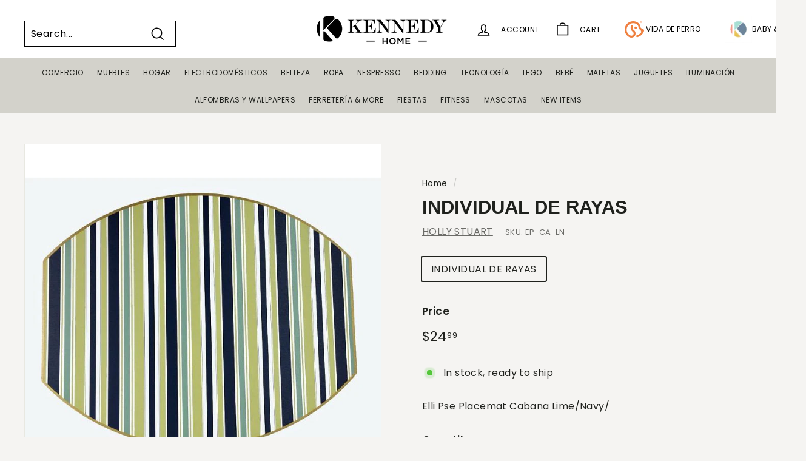

--- FILE ---
content_type: text/javascript; charset=utf-8
request_url: https://kennedyhome.com/products/cama-para-perros-48-36-18cm-3.js
body_size: 438
content:
{"id":4605329899602,"title":"CAMA PARA PERROS 48*36*18cm","handle":"cama-para-perros-48-36-18cm-3","description":"\u003cbr\u003eS","published_at":"2025-07-23T11:25:12-06:00","created_at":"2020-05-06T11:45:59-06:00","vendor":"VIDA DE PERRO","type":"CAMA PARA PERRO","tags":["CAMA","MASCOTAS"],"price":1999,"price_min":1999,"price_max":1999,"available":true,"price_varies":false,"compare_at_price":null,"compare_at_price_min":0,"compare_at_price_max":0,"compare_at_price_varies":false,"variants":[{"id":32320141754450,"title":"CAMA PARA PERROS 48*36*18cm","option1":"CAMA PARA PERROS 48*36*18cm","option2":null,"option3":null,"sku":"VDP-4001-S-NVB","requires_shipping":true,"taxable":true,"featured_image":{"id":33281150222418,"product_id":4605329899602,"position":1,"created_at":"2026-01-09T17:25:45-06:00","updated_at":"2026-01-09T17:25:45-06:00","alt":"CAMA PARA PERROS 48*36*18cm CAMA PARA PERROS 48*36*18cm","width":1200,"height":1200,"src":"https:\/\/cdn.shopify.com\/s\/files\/1\/1723\/5207\/files\/VDP-4001-S-NVB.jpg?v=1768001145","variant_ids":[32320141754450]},"available":true,"name":"CAMA PARA PERROS 48*36*18cm - CAMA PARA PERROS 48*36*18cm","public_title":"CAMA PARA PERROS 48*36*18cm","options":["CAMA PARA PERROS 48*36*18cm"],"price":1999,"weight":1000,"compare_at_price":null,"inventory_management":"shopify","barcode":"745309141906","featured_media":{"alt":"CAMA PARA PERROS 48*36*18cm CAMA PARA PERROS 48*36*18cm","id":25064971960402,"position":1,"preview_image":{"aspect_ratio":1.0,"height":1200,"width":1200,"src":"https:\/\/cdn.shopify.com\/s\/files\/1\/1723\/5207\/files\/VDP-4001-S-NVB.jpg?v=1768001145"}},"requires_selling_plan":false,"selling_plan_allocations":[]}],"images":["\/\/cdn.shopify.com\/s\/files\/1\/1723\/5207\/files\/VDP-4001-S-NVB.jpg?v=1768001145","\/\/cdn.shopify.com\/s\/files\/1\/1723\/5207\/products\/CapturadePantalla2020-05-06ala_s_2.49.08p.m..png?v=1632153421"],"featured_image":"\/\/cdn.shopify.com\/s\/files\/1\/1723\/5207\/files\/VDP-4001-S-NVB.jpg?v=1768001145","options":[{"name":"Title","position":1,"values":["CAMA PARA PERROS 48*36*18cm"]}],"url":"\/products\/cama-para-perros-48-36-18cm-3","media":[{"alt":"CAMA PARA PERROS 48*36*18cm CAMA PARA PERROS 48*36*18cm","id":25064971960402,"position":1,"preview_image":{"aspect_ratio":1.0,"height":1200,"width":1200,"src":"https:\/\/cdn.shopify.com\/s\/files\/1\/1723\/5207\/files\/VDP-4001-S-NVB.jpg?v=1768001145"},"aspect_ratio":1.0,"height":1200,"media_type":"image","src":"https:\/\/cdn.shopify.com\/s\/files\/1\/1723\/5207\/files\/VDP-4001-S-NVB.jpg?v=1768001145","width":1200},{"alt":null,"id":7081650126930,"position":2,"preview_image":{"aspect_ratio":1.331,"height":688,"width":916,"src":"https:\/\/cdn.shopify.com\/s\/files\/1\/1723\/5207\/products\/CapturadePantalla2020-05-06ala_s_2.49.08p.m..png?v=1632153421"},"aspect_ratio":1.331,"height":688,"media_type":"image","src":"https:\/\/cdn.shopify.com\/s\/files\/1\/1723\/5207\/products\/CapturadePantalla2020-05-06ala_s_2.49.08p.m..png?v=1632153421","width":916}],"requires_selling_plan":false,"selling_plan_groups":[]}

--- FILE ---
content_type: text/javascript; charset=utf-8
request_url: https://kennedyhome.com/products/individual-circular-de-rayas.js
body_size: -266
content:
{"id":10976121356,"title":"INDIVIDUAL CIRCULAR DE RAYAS","handle":"individual-circular-de-rayas","description":"\u003cp\u003eRound Placemat Cabana Straw\/Syrah\/Gray\/ \u003c\/p\u003e","published_at":"2017-06-09T03:46:22-06:00","created_at":"2017-06-09T03:46:22-06:00","vendor":"HOLLY STUART","type":"MANTELES E INDIVIDUALES","tags":["10-25","holly-stuart","manteles-e-individuales","over-10"],"price":2499,"price_min":2499,"price_max":2499,"available":true,"price_varies":false,"compare_at_price":null,"compare_at_price_min":0,"compare_at_price_max":0,"compare_at_price_varies":false,"variants":[{"id":41156375500,"title":"INDIVIDUAL CIRCULAR DE RAYAS","option1":"INDIVIDUAL CIRCULAR DE RAYAS","option2":null,"option3":null,"sku":"RP-CA-SS","requires_shipping":true,"taxable":true,"featured_image":null,"available":true,"name":"INDIVIDUAL CIRCULAR DE RAYAS - INDIVIDUAL CIRCULAR DE RAYAS","public_title":"INDIVIDUAL CIRCULAR DE RAYAS","options":["INDIVIDUAL CIRCULAR DE RAYAS"],"price":2499,"weight":380,"compare_at_price":null,"inventory_management":"shopify","barcode":null,"requires_selling_plan":false,"selling_plan_allocations":[]}],"images":["\/\/cdn.shopify.com\/s\/files\/1\/1723\/5207\/products\/RP-CA-SS.jpg?v=1632158084"],"featured_image":"\/\/cdn.shopify.com\/s\/files\/1\/1723\/5207\/products\/RP-CA-SS.jpg?v=1632158084","options":[{"name":"Title","position":1,"values":["INDIVIDUAL CIRCULAR DE RAYAS"]}],"url":"\/products\/individual-circular-de-rayas","media":[{"alt":null,"id":289525039186,"position":1,"preview_image":{"aspect_ratio":1.0,"height":700,"width":700,"src":"https:\/\/cdn.shopify.com\/s\/files\/1\/1723\/5207\/products\/RP-CA-SS.jpg?v=1632158084"},"aspect_ratio":1.0,"height":700,"media_type":"image","src":"https:\/\/cdn.shopify.com\/s\/files\/1\/1723\/5207\/products\/RP-CA-SS.jpg?v=1632158084","width":700}],"requires_selling_plan":false,"selling_plan_groups":[]}

--- FILE ---
content_type: text/javascript; charset=utf-8
request_url: https://kennedyhome.com/products/2-chupetes-ultra-air-6-18m-mix-ballena-estrella.js
body_size: -45
content:
{"id":7057441620050,"title":"2 CHUPETES ULTRA AIR  6-18M MIX\/ BALLENA \u0026 ESTRELLA","handle":"2-chupetes-ultra-air-6-18m-mix-ballena-estrella","description":"2 CHUPETES ULTRA AIR  6-18M MIX\/ BA","published_at":"2023-01-25T13:15:57-06:00","created_at":"2023-01-25T13:15:57-06:00","vendor":"AVENT","type":"","tags":["PENDIENTE_POR_CATEGORIZAR"],"price":1295,"price_min":1295,"price_max":1295,"available":true,"price_varies":false,"compare_at_price":null,"compare_at_price_min":0,"compare_at_price_max":0,"compare_at_price_varies":false,"variants":[{"id":40313229606994,"title":"2 CHUPETES ULTRA AIR  6-18M MIX\/ BALLENA \u0026 ESTRELLA","option1":"2 CHUPETES ULTRA AIR  6-18M MIX\/ BALLENA \u0026 ESTRELLA","option2":null,"option3":null,"sku":"SCF085\/04","requires_shipping":true,"taxable":true,"featured_image":null,"available":true,"name":"2 CHUPETES ULTRA AIR  6-18M MIX\/ BALLENA \u0026 ESTRELLA - 2 CHUPETES ULTRA AIR  6-18M MIX\/ BALLENA \u0026 ESTRELLA","public_title":"2 CHUPETES ULTRA AIR  6-18M MIX\/ BALLENA \u0026 ESTRELLA","options":["2 CHUPETES ULTRA AIR  6-18M MIX\/ BALLENA \u0026 ESTRELLA"],"price":1295,"weight":100,"compare_at_price":null,"inventory_management":"shopify","barcode":"871010394278","requires_selling_plan":false,"selling_plan_allocations":[]}],"images":["\/\/cdn.shopify.com\/s\/files\/1\/1723\/5207\/products\/image_3b428881-0b67-42e2-96b7-502414da8982.jpg?v=1676406186"],"featured_image":"\/\/cdn.shopify.com\/s\/files\/1\/1723\/5207\/products\/image_3b428881-0b67-42e2-96b7-502414da8982.jpg?v=1676406186","options":[{"name":"Title","position":1,"values":["2 CHUPETES ULTRA AIR  6-18M MIX\/ BALLENA \u0026 ESTRELLA"]}],"url":"\/products\/2-chupetes-ultra-air-6-18m-mix-ballena-estrella","media":[{"alt":null,"id":22267708047442,"position":1,"preview_image":{"aspect_ratio":0.894,"height":500,"width":447,"src":"https:\/\/cdn.shopify.com\/s\/files\/1\/1723\/5207\/products\/image_3b428881-0b67-42e2-96b7-502414da8982.jpg?v=1676406186"},"aspect_ratio":0.894,"height":500,"media_type":"image","src":"https:\/\/cdn.shopify.com\/s\/files\/1\/1723\/5207\/products\/image_3b428881-0b67-42e2-96b7-502414da8982.jpg?v=1676406186","width":447}],"requires_selling_plan":false,"selling_plan_groups":[]}

--- FILE ---
content_type: text/javascript; charset=utf-8
request_url: https://kennedyhome.com/products/biberon-classic.js
body_size: -370
content:
{"id":7421395140690,"title":"2 BIBERONES CLASSIC PIUS 4OZ \/ TRANSPARENTE","handle":"biberon-classic","description":"2 BIBERONES CLASSIC PIUS 4OZ \/ TRANSPARENTE","published_at":"2025-01-16T10:52:38-06:00","created_at":"2025-01-16T10:52:38-06:00","vendor":"AVENT","type":"","tags":["ACCESORIO","BEBES","BIBERON","KDS"],"price":1465,"price_min":1465,"price_max":1465,"available":true,"price_varies":false,"compare_at_price":0,"compare_at_price_min":0,"compare_at_price_max":0,"compare_at_price_varies":false,"variants":[{"id":41333066563666,"title":"Default Title","option1":"Default Title","option2":null,"option3":null,"sku":"SCF560\/27","requires_shipping":true,"taxable":true,"featured_image":null,"available":true,"name":"2 BIBERONES CLASSIC PIUS 4OZ \/ TRANSPARENTE","public_title":null,"options":["Default Title"],"price":1465,"weight":100,"compare_at_price":0,"inventory_management":"shopify","barcode":"871010369553","requires_selling_plan":false,"selling_plan_allocations":[]}],"images":["\/\/cdn.shopify.com\/s\/files\/1\/1723\/5207\/files\/dd5ba843bcdf4545a7f8ac550060aea5.webp?v=1737046259"],"featured_image":"\/\/cdn.shopify.com\/s\/files\/1\/1723\/5207\/files\/dd5ba843bcdf4545a7f8ac550060aea5.webp?v=1737046259","options":[{"name":"Title","position":1,"values":["Default Title"]}],"url":"\/products\/biberon-classic","media":[{"alt":null,"id":24315601027154,"position":1,"preview_image":{"aspect_ratio":0.814,"height":1180,"width":960,"src":"https:\/\/cdn.shopify.com\/s\/files\/1\/1723\/5207\/files\/dd5ba843bcdf4545a7f8ac550060aea5.webp?v=1737046259"},"aspect_ratio":0.814,"height":1180,"media_type":"image","src":"https:\/\/cdn.shopify.com\/s\/files\/1\/1723\/5207\/files\/dd5ba843bcdf4545a7f8ac550060aea5.webp?v=1737046259","width":960}],"requires_selling_plan":false,"selling_plan_groups":[]}

--- FILE ---
content_type: text/javascript; charset=utf-8
request_url: https://kennedyhome.com/products/individual-circular-gris.js
body_size: -390
content:
{"id":10976121548,"title":"INDIVIDUAL CIRCULAR GRIS","handle":"individual-circular-gris","description":"\u003cp\u003eRound Placemat Cabana Dot Fan Gray\/ \u003c\/p\u003e","published_at":"2017-06-09T03:46:23-06:00","created_at":"2017-06-09T03:46:23-06:00","vendor":"HOLLY STUART","type":"MANTELES E INDIVIDUALES","tags":["10-25","holly-stuart","manteles-e-individuales","over-10"],"price":2499,"price_min":2499,"price_max":2499,"available":true,"price_varies":false,"compare_at_price":null,"compare_at_price_min":0,"compare_at_price_max":0,"compare_at_price_varies":false,"variants":[{"id":41156375692,"title":"INDIVIDUAL CIRCULAR GRIS","option1":"INDIVIDUAL CIRCULAR GRIS","option2":null,"option3":null,"sku":"RP-DF-GR","requires_shipping":true,"taxable":true,"featured_image":null,"available":true,"name":"INDIVIDUAL CIRCULAR GRIS - INDIVIDUAL CIRCULAR GRIS","public_title":"INDIVIDUAL CIRCULAR GRIS","options":["INDIVIDUAL CIRCULAR GRIS"],"price":2499,"weight":380,"compare_at_price":null,"inventory_management":"shopify","barcode":null,"requires_selling_plan":false,"selling_plan_allocations":[]}],"images":["\/\/cdn.shopify.com\/s\/files\/1\/1723\/5207\/products\/RP-DF-GR.jpg?v=1632158088"],"featured_image":"\/\/cdn.shopify.com\/s\/files\/1\/1723\/5207\/products\/RP-DF-GR.jpg?v=1632158088","options":[{"name":"Title","position":1,"values":["INDIVIDUAL CIRCULAR GRIS"]}],"url":"\/products\/individual-circular-gris","media":[{"alt":null,"id":289526743122,"position":1,"preview_image":{"aspect_ratio":1.0,"height":700,"width":700,"src":"https:\/\/cdn.shopify.com\/s\/files\/1\/1723\/5207\/products\/RP-DF-GR.jpg?v=1632158088"},"aspect_ratio":1.0,"height":700,"media_type":"image","src":"https:\/\/cdn.shopify.com\/s\/files\/1\/1723\/5207\/products\/RP-DF-GR.jpg?v=1632158088","width":700}],"requires_selling_plan":false,"selling_plan_groups":[]}

--- FILE ---
content_type: text/javascript; charset=utf-8
request_url: https://kennedyhome.com/products/individual-circular-flor-persa-cafe.js
body_size: 37
content:
{"id":10976121612,"title":"INDIVIDUAL CIRCULAR FLOR PERSA (CAFÉ)","handle":"individual-circular-flor-persa-cafe","description":"\u003cp\u003eRound Placemat Persia Latte\/ \u003c\/p\u003e","published_at":"2017-06-09T03:46:23-06:00","created_at":"2017-06-09T03:46:23-06:00","vendor":"HOLLY STUART","type":"MANTELES E INDIVIDUALES","tags":["10-25","holly-stuart","manteles-e-individuales","over-10"],"price":2499,"price_min":2499,"price_max":2499,"available":true,"price_varies":false,"compare_at_price":null,"compare_at_price_min":0,"compare_at_price_max":0,"compare_at_price_varies":false,"variants":[{"id":41156375884,"title":"INDIVIDUAL CIRCULAR FLOR PERSA (CAFÉ)","option1":"INDIVIDUAL CIRCULAR FLOR PERSA (CAFÉ)","option2":null,"option3":null,"sku":"RP-PE-LA","requires_shipping":true,"taxable":true,"featured_image":null,"available":true,"name":"INDIVIDUAL CIRCULAR FLOR PERSA (CAFÉ) - INDIVIDUAL CIRCULAR FLOR PERSA (CAFÉ)","public_title":"INDIVIDUAL CIRCULAR FLOR PERSA (CAFÉ)","options":["INDIVIDUAL CIRCULAR FLOR PERSA (CAFÉ)"],"price":2499,"weight":380,"compare_at_price":null,"inventory_management":"shopify","barcode":null,"requires_selling_plan":false,"selling_plan_allocations":[]}],"images":["\/\/cdn.shopify.com\/s\/files\/1\/1723\/5207\/products\/RP-PE-LA.jpg?v=1632158086"],"featured_image":"\/\/cdn.shopify.com\/s\/files\/1\/1723\/5207\/products\/RP-PE-LA.jpg?v=1632158086","options":[{"name":"Title","position":1,"values":["INDIVIDUAL CIRCULAR FLOR PERSA (CAFÉ)"]}],"url":"\/products\/individual-circular-flor-persa-cafe","media":[{"alt":null,"id":289526546514,"position":1,"preview_image":{"aspect_ratio":1.0,"height":700,"width":700,"src":"https:\/\/cdn.shopify.com\/s\/files\/1\/1723\/5207\/products\/RP-PE-LA.jpg?v=1632158086"},"aspect_ratio":1.0,"height":700,"media_type":"image","src":"https:\/\/cdn.shopify.com\/s\/files\/1\/1723\/5207\/products\/RP-PE-LA.jpg?v=1632158086","width":700}],"requires_selling_plan":false,"selling_plan_groups":[]}

--- FILE ---
content_type: text/javascript; charset=utf-8
request_url: https://kennedyhome.com/products/2-chupetes-ultra-air-nocturnos-nina-0-6m-1.js
body_size: -34
content:
{"id":7382396829778,"title":"2 CHUPETES ULTRA AIR  NOCTURNOS NIÑA 0-6M","handle":"2-chupetes-ultra-air-nocturnos-nina-0-6m-1","description":"2 ULTRA AIR NIGHT PACIFIER GIRL 0-6M","published_at":"2024-08-27T17:10:44-06:00","created_at":"2024-08-27T17:10:44-06:00","vendor":"AVENT","type":"","tags":["PENDIENTE_POR_CATEGORIZAR"],"price":1295,"price_min":1295,"price_max":1295,"available":true,"price_varies":false,"compare_at_price":0,"compare_at_price_min":0,"compare_at_price_max":0,"compare_at_price_varies":false,"variants":[{"id":41166179696722,"title":"2 CHUPETES ULTRA AIR  NOCTURNOS NIÑA 0-6M","option1":"2 CHUPETES ULTRA AIR  NOCTURNOS NIÑA 0-6M","option2":null,"option3":null,"sku":"AVENT-SCF376-14","requires_shipping":true,"taxable":true,"featured_image":null,"available":true,"name":"2 CHUPETES ULTRA AIR  NOCTURNOS NIÑA 0-6M - 2 CHUPETES ULTRA AIR  NOCTURNOS NIÑA 0-6M","public_title":"2 CHUPETES ULTRA AIR  NOCTURNOS NIÑA 0-6M","options":["2 CHUPETES ULTRA AIR  NOCTURNOS NIÑA 0-6M"],"price":1295,"weight":1000,"compare_at_price":0,"inventory_management":"shopify","barcode":"872068901298","requires_selling_plan":false,"selling_plan_allocations":[]}],"images":["\/\/cdn.shopify.com\/s\/files\/1\/1723\/5207\/files\/image_4a625af1-5689-450a-a7c3-2fbf3b6e2e60.png?v=1724875706"],"featured_image":"\/\/cdn.shopify.com\/s\/files\/1\/1723\/5207\/files\/image_4a625af1-5689-450a-a7c3-2fbf3b6e2e60.png?v=1724875706","options":[{"name":"Title","position":1,"values":["2 CHUPETES ULTRA AIR  NOCTURNOS NIÑA 0-6M"]}],"url":"\/products\/2-chupetes-ultra-air-nocturnos-nina-0-6m-1","media":[{"alt":null,"id":24045892829266,"position":1,"preview_image":{"aspect_ratio":1.005,"height":809,"width":813,"src":"https:\/\/cdn.shopify.com\/s\/files\/1\/1723\/5207\/files\/image_4a625af1-5689-450a-a7c3-2fbf3b6e2e60.png?v=1724875706"},"aspect_ratio":1.005,"height":809,"media_type":"image","src":"https:\/\/cdn.shopify.com\/s\/files\/1\/1723\/5207\/files\/image_4a625af1-5689-450a-a7c3-2fbf3b6e2e60.png?v=1724875706","width":813}],"requires_selling_plan":false,"selling_plan_groups":[]}

--- FILE ---
content_type: text/javascript; charset=utf-8
request_url: https://kennedyhome.com/products/individual-de-rayas.js
body_size: 15
content:
{"id":10976109644,"title":"INDIVIDUAL DE RAYAS","handle":"individual-de-rayas","description":"\u003cp\u003eElli Pse Placemat Cabana Lime\/Navy\/ \u003c\/p\u003e","published_at":"2017-06-09T03:45:41-06:00","created_at":"2017-06-09T03:45:41-06:00","vendor":"HOLLY STUART","type":"MANTELES E INDIVIDUALES","tags":["10-25","holly-stuart","manteles-e-individuales","over-10"],"price":2499,"price_min":2499,"price_max":2499,"available":true,"price_varies":false,"compare_at_price":null,"compare_at_price_min":0,"compare_at_price_max":0,"compare_at_price_varies":false,"variants":[{"id":41156356940,"title":"INDIVIDUAL DE RAYAS","option1":"INDIVIDUAL DE RAYAS","option2":null,"option3":null,"sku":"EP-CA-LN","requires_shipping":true,"taxable":true,"featured_image":null,"available":true,"name":"INDIVIDUAL DE RAYAS - INDIVIDUAL DE RAYAS","public_title":"INDIVIDUAL DE RAYAS","options":["INDIVIDUAL DE RAYAS"],"price":2499,"weight":380,"compare_at_price":null,"inventory_management":"shopify","barcode":null,"requires_selling_plan":false,"selling_plan_allocations":[]}],"images":["\/\/cdn.shopify.com\/s\/files\/1\/1723\/5207\/products\/EP-CA-LN.jpg?v=1632158092"],"featured_image":"\/\/cdn.shopify.com\/s\/files\/1\/1723\/5207\/products\/EP-CA-LN.jpg?v=1632158092","options":[{"name":"Title","position":1,"values":["INDIVIDUAL DE RAYAS"]}],"url":"\/products\/individual-de-rayas","media":[{"alt":null,"id":289526775890,"position":1,"preview_image":{"aspect_ratio":1.0,"height":700,"width":700,"src":"https:\/\/cdn.shopify.com\/s\/files\/1\/1723\/5207\/products\/EP-CA-LN.jpg?v=1632158092"},"aspect_ratio":1.0,"height":700,"media_type":"image","src":"https:\/\/cdn.shopify.com\/s\/files\/1\/1723\/5207\/products\/EP-CA-LN.jpg?v=1632158092","width":700}],"requires_selling_plan":false,"selling_plan_groups":[]}

--- FILE ---
content_type: text/javascript; charset=utf-8
request_url: https://kennedyhome.com/products/individual-de-rayas-2.js
body_size: 210
content:
{"id":10976110092,"title":"INDIVIDUAL DE RAYAS","handle":"individual-de-rayas-2","description":"\u003cp\u003eElli Pse Placemat Cabana Straw\/Syrah\/Gray\/ \u003c\/p\u003e","published_at":"2017-06-09T03:45:42-06:00","created_at":"2017-06-09T03:45:42-06:00","vendor":"HOLLY STUART","type":"MANTELES E INDIVIDUALES","tags":["10-25","holly-stuart","manteles-e-individuales","over-10"],"price":2499,"price_min":2499,"price_max":2499,"available":true,"price_varies":false,"compare_at_price":null,"compare_at_price_min":0,"compare_at_price_max":0,"compare_at_price_varies":false,"variants":[{"id":41156357580,"title":"INDIVIDUAL DE RAYAS","option1":"INDIVIDUAL DE RAYAS","option2":null,"option3":null,"sku":"EP-CA-SS","requires_shipping":true,"taxable":true,"featured_image":null,"available":true,"name":"INDIVIDUAL DE RAYAS - INDIVIDUAL DE RAYAS","public_title":"INDIVIDUAL DE RAYAS","options":["INDIVIDUAL DE RAYAS"],"price":2499,"weight":380,"compare_at_price":null,"inventory_management":"shopify","barcode":null,"requires_selling_plan":false,"selling_plan_allocations":[]}],"images":["\/\/cdn.shopify.com\/s\/files\/1\/1723\/5207\/products\/EP-CA-SS.jpg?v=1632158092"],"featured_image":"\/\/cdn.shopify.com\/s\/files\/1\/1723\/5207\/products\/EP-CA-SS.jpg?v=1632158092","options":[{"name":"Title","position":1,"values":["INDIVIDUAL DE RAYAS"]}],"url":"\/products\/individual-de-rayas-2","media":[{"alt":null,"id":289527595090,"position":1,"preview_image":{"aspect_ratio":1.0,"height":700,"width":700,"src":"https:\/\/cdn.shopify.com\/s\/files\/1\/1723\/5207\/products\/EP-CA-SS.jpg?v=1632158092"},"aspect_ratio":1.0,"height":700,"media_type":"image","src":"https:\/\/cdn.shopify.com\/s\/files\/1\/1723\/5207\/products\/EP-CA-SS.jpg?v=1632158092","width":700}],"requires_selling_plan":false,"selling_plan_groups":[]}

--- FILE ---
content_type: text/javascript; charset=utf-8
request_url: https://kennedyhome.com/products/individual-de-rayas.js
body_size: -373
content:
{"id":10976109644,"title":"INDIVIDUAL DE RAYAS","handle":"individual-de-rayas","description":"\u003cp\u003eElli Pse Placemat Cabana Lime\/Navy\/ \u003c\/p\u003e","published_at":"2017-06-09T03:45:41-06:00","created_at":"2017-06-09T03:45:41-06:00","vendor":"HOLLY STUART","type":"MANTELES E INDIVIDUALES","tags":["10-25","holly-stuart","manteles-e-individuales","over-10"],"price":2499,"price_min":2499,"price_max":2499,"available":true,"price_varies":false,"compare_at_price":null,"compare_at_price_min":0,"compare_at_price_max":0,"compare_at_price_varies":false,"variants":[{"id":41156356940,"title":"INDIVIDUAL DE RAYAS","option1":"INDIVIDUAL DE RAYAS","option2":null,"option3":null,"sku":"EP-CA-LN","requires_shipping":true,"taxable":true,"featured_image":null,"available":true,"name":"INDIVIDUAL DE RAYAS - INDIVIDUAL DE RAYAS","public_title":"INDIVIDUAL DE RAYAS","options":["INDIVIDUAL DE RAYAS"],"price":2499,"weight":380,"compare_at_price":null,"inventory_management":"shopify","barcode":null,"requires_selling_plan":false,"selling_plan_allocations":[]}],"images":["\/\/cdn.shopify.com\/s\/files\/1\/1723\/5207\/products\/EP-CA-LN.jpg?v=1632158092"],"featured_image":"\/\/cdn.shopify.com\/s\/files\/1\/1723\/5207\/products\/EP-CA-LN.jpg?v=1632158092","options":[{"name":"Title","position":1,"values":["INDIVIDUAL DE RAYAS"]}],"url":"\/products\/individual-de-rayas","media":[{"alt":null,"id":289526775890,"position":1,"preview_image":{"aspect_ratio":1.0,"height":700,"width":700,"src":"https:\/\/cdn.shopify.com\/s\/files\/1\/1723\/5207\/products\/EP-CA-LN.jpg?v=1632158092"},"aspect_ratio":1.0,"height":700,"media_type":"image","src":"https:\/\/cdn.shopify.com\/s\/files\/1\/1723\/5207\/products\/EP-CA-LN.jpg?v=1632158092","width":700}],"requires_selling_plan":false,"selling_plan_groups":[]}

--- FILE ---
content_type: text/javascript; charset=utf-8
request_url: https://kennedyhome.com/products/10-7-platos-negros-plateados-festoneados-con-base-transparente-1-pk.js
body_size: 500
content:
{"id":7394440478802,"title":"10.7\" Platos negros \/ plateados festoneados con base transparente \/ 1 Pk","handle":"10-7-platos-negros-plateados-festoneados-con-base-transparente-1-pk","description":"10.7\" Scalloped Black \/ Silver Dinner Plates with clear base \/ 10 Pk","published_at":"2024-10-07T15:25:45-06:00","created_at":"2024-10-07T15:25:45-06:00","vendor":"Ninguno","type":"VAJILLAS","tags":["PENDIENTE_POR_CATEGORIZAR"],"price":1499,"price_min":1499,"price_max":1499,"available":true,"price_varies":false,"compare_at_price":0,"compare_at_price_min":0,"compare_at_price_max":0,"compare_at_price_varies":false,"variants":[{"id":41221959057490,"title":"10.7\" Platos negros \/ plateados festoneados con base transparente \/ 1 Pk","option1":"10.7\" Platos negros \/ plateados festoneados con base transparente \/ 1 Pk","option2":null,"option3":null,"sku":"KI-P-LX-6510-S-BLACK","requires_shipping":true,"taxable":true,"featured_image":{"id":31823619883090,"product_id":7394440478802,"position":1,"created_at":"2024-10-11T08:55:27-06:00","updated_at":"2024-10-11T08:55:29-06:00","alt":null,"width":1024,"height":1024,"src":"https:\/\/cdn.shopify.com\/s\/files\/1\/1723\/5207\/files\/scallop-design-plastic-plates-scalloped-clear-black-gold-plastic-plates-10-pack.webp?v=1728658529","variant_ids":[41221959057490]},"available":true,"name":"10.7\" Platos negros \/ plateados festoneados con base transparente \/ 1 Pk - 10.7\" Platos negros \/ plateados festoneados con base transparente \/ 1 Pk","public_title":"10.7\" Platos negros \/ plateados festoneados con base transparente \/ 1 Pk","options":["10.7\" Platos negros \/ plateados festoneados con base transparente \/ 1 Pk"],"price":1499,"weight":1000,"compare_at_price":0,"inventory_management":"shopify","barcode":"633125211510","featured_media":{"alt":null,"id":24134287818834,"position":1,"preview_image":{"aspect_ratio":1.0,"height":1024,"width":1024,"src":"https:\/\/cdn.shopify.com\/s\/files\/1\/1723\/5207\/files\/scallop-design-plastic-plates-scalloped-clear-black-gold-plastic-plates-10-pack.webp?v=1728658529"}},"requires_selling_plan":false,"selling_plan_allocations":[]}],"images":["\/\/cdn.shopify.com\/s\/files\/1\/1723\/5207\/files\/scallop-design-plastic-plates-scalloped-clear-black-gold-plastic-plates-10-pack.webp?v=1728658529","\/\/cdn.shopify.com\/s\/files\/1\/1723\/5207\/files\/scallop-design-plastic-plates-scalloped-clear-black-gold-plastic-plates-10-pack-43101646422334_3000.webp?v=1728658529"],"featured_image":"\/\/cdn.shopify.com\/s\/files\/1\/1723\/5207\/files\/scallop-design-plastic-plates-scalloped-clear-black-gold-plastic-plates-10-pack.webp?v=1728658529","options":[{"name":"Title","position":1,"values":["10.7\" Platos negros \/ plateados festoneados con base transparente \/ 1 Pk"]}],"url":"\/products\/10-7-platos-negros-plateados-festoneados-con-base-transparente-1-pk","media":[{"alt":null,"id":24134287818834,"position":1,"preview_image":{"aspect_ratio":1.0,"height":1024,"width":1024,"src":"https:\/\/cdn.shopify.com\/s\/files\/1\/1723\/5207\/files\/scallop-design-plastic-plates-scalloped-clear-black-gold-plastic-plates-10-pack.webp?v=1728658529"},"aspect_ratio":1.0,"height":1024,"media_type":"image","src":"https:\/\/cdn.shopify.com\/s\/files\/1\/1723\/5207\/files\/scallop-design-plastic-plates-scalloped-clear-black-gold-plastic-plates-10-pack.webp?v=1728658529","width":1024},{"alt":null,"id":24134287786066,"position":2,"preview_image":{"aspect_ratio":1.0,"height":3000,"width":3000,"src":"https:\/\/cdn.shopify.com\/s\/files\/1\/1723\/5207\/files\/scallop-design-plastic-plates-scalloped-clear-black-gold-plastic-plates-10-pack-43101646422334_3000.webp?v=1728658529"},"aspect_ratio":1.0,"height":3000,"media_type":"image","src":"https:\/\/cdn.shopify.com\/s\/files\/1\/1723\/5207\/files\/scallop-design-plastic-plates-scalloped-clear-black-gold-plastic-plates-10-pack-43101646422334_3000.webp?v=1728658529","width":3000}],"requires_selling_plan":false,"selling_plan_groups":[]}

--- FILE ---
content_type: text/javascript; charset=utf-8
request_url: https://kennedyhome.com/products/individual-circular-flor-verde.js
body_size: 217
content:
{"id":10976122316,"title":"INDIVIDUAL CIRCULAR FLOR (VERDE)","handle":"individual-circular-flor-verde","description":"\u003cp\u003eRound Placemat Chinese Shimmer\/ \u003c\/p\u003e","published_at":"2017-06-09T03:46:27-06:00","created_at":"2017-06-09T03:46:27-06:00","vendor":"HOLLY STUART","type":"MANTELES E INDIVIDUALES","tags":["10-25","holly-stuart","manteles-e-individuales","over-10"],"price":2499,"price_min":2499,"price_max":2499,"available":true,"price_varies":false,"compare_at_price":null,"compare_at_price_min":0,"compare_at_price_max":0,"compare_at_price_varies":false,"variants":[{"id":41156383180,"title":"INDIVIDUAL CIRCULAR FLOR (VERDE)","option1":"INDIVIDUAL CIRCULAR FLOR (VERDE)","option2":null,"option3":null,"sku":"RP-TA-SH","requires_shipping":true,"taxable":true,"featured_image":null,"available":true,"name":"INDIVIDUAL CIRCULAR FLOR (VERDE) - INDIVIDUAL CIRCULAR FLOR (VERDE)","public_title":"INDIVIDUAL CIRCULAR FLOR (VERDE)","options":["INDIVIDUAL CIRCULAR FLOR (VERDE)"],"price":2499,"weight":380,"compare_at_price":null,"inventory_management":"shopify","barcode":null,"requires_selling_plan":false,"selling_plan_allocations":[]}],"images":["\/\/cdn.shopify.com\/s\/files\/1\/1723\/5207\/products\/RP-TA-SH.jpg?v=1632158088"],"featured_image":"\/\/cdn.shopify.com\/s\/files\/1\/1723\/5207\/products\/RP-TA-SH.jpg?v=1632158088","options":[{"name":"Title","position":1,"values":["INDIVIDUAL CIRCULAR FLOR (VERDE)"]}],"url":"\/products\/individual-circular-flor-verde","media":[{"alt":null,"id":289526218834,"position":1,"preview_image":{"aspect_ratio":1.0,"height":700,"width":700,"src":"https:\/\/cdn.shopify.com\/s\/files\/1\/1723\/5207\/products\/RP-TA-SH.jpg?v=1632158088"},"aspect_ratio":1.0,"height":700,"media_type":"image","src":"https:\/\/cdn.shopify.com\/s\/files\/1\/1723\/5207\/products\/RP-TA-SH.jpg?v=1632158088","width":700}],"requires_selling_plan":false,"selling_plan_groups":[]}

--- FILE ---
content_type: text/javascript; charset=utf-8
request_url: https://kennedyhome.com/products/2-chupetes-ultra-air-0-6m-mix-buho-ciervo.js
body_size: -188
content:
{"id":7057441587282,"title":"2 CHUPETES ULTRA AIR  0-6M MIX \/ BUHO CIERVO","handle":"2-chupetes-ultra-air-0-6m-mix-buho-ciervo","description":"2 CHUPETES ULTRA AIR  0-6M MIX \/ BU","published_at":"2023-01-25T13:15:56-06:00","created_at":"2023-01-25T13:15:56-06:00","vendor":"AVENT","type":"","tags":["PENDIENTE_POR_CATEGORIZAR"],"price":1295,"price_min":1295,"price_max":1295,"available":true,"price_varies":false,"compare_at_price":null,"compare_at_price_min":0,"compare_at_price_max":0,"compare_at_price_varies":false,"variants":[{"id":40313229574226,"title":"2 CHUPETES ULTRA AIR  0-6M MIX \/ BUHO CIERVO","option1":"2 CHUPETES ULTRA AIR  0-6M MIX \/ BUHO CIERVO","option2":null,"option3":null,"sku":"SCF085\/02","requires_shipping":true,"taxable":true,"featured_image":null,"available":true,"name":"2 CHUPETES ULTRA AIR  0-6M MIX \/ BUHO CIERVO - 2 CHUPETES ULTRA AIR  0-6M MIX \/ BUHO CIERVO","public_title":"2 CHUPETES ULTRA AIR  0-6M MIX \/ BUHO CIERVO","options":["2 CHUPETES ULTRA AIR  0-6M MIX \/ BUHO CIERVO"],"price":1295,"weight":100,"compare_at_price":null,"inventory_management":"shopify","barcode":"871010394270","requires_selling_plan":false,"selling_plan_allocations":[]}],"images":["\/\/cdn.shopify.com\/s\/files\/1\/1723\/5207\/products\/image_3163640a-7af0-4b24-a89b-31c097a4e031.jpg?v=1676406327"],"featured_image":"\/\/cdn.shopify.com\/s\/files\/1\/1723\/5207\/products\/image_3163640a-7af0-4b24-a89b-31c097a4e031.jpg?v=1676406327","options":[{"name":"Title","position":1,"values":["2 CHUPETES ULTRA AIR  0-6M MIX \/ BUHO CIERVO"]}],"url":"\/products\/2-chupetes-ultra-air-0-6m-mix-buho-ciervo","media":[{"alt":null,"id":22267712602194,"position":1,"preview_image":{"aspect_ratio":1.0,"height":225,"width":225,"src":"https:\/\/cdn.shopify.com\/s\/files\/1\/1723\/5207\/products\/image_3163640a-7af0-4b24-a89b-31c097a4e031.jpg?v=1676406327"},"aspect_ratio":1.0,"height":225,"media_type":"image","src":"https:\/\/cdn.shopify.com\/s\/files\/1\/1723\/5207\/products\/image_3163640a-7af0-4b24-a89b-31c097a4e031.jpg?v=1676406327","width":225}],"requires_selling_plan":false,"selling_plan_groups":[]}

--- FILE ---
content_type: text/javascript; charset=utf-8
request_url: https://dotbanner.flagon.digital/settings/index.js?callback=handleLoadSettingsDot&shop=kennedyhome.myshopify.com
body_size: 156
content:
handleLoadSettingsDot({"setting_status":"on","setting_text":"Thank you.","setting_text2":" Item added to cart","host":"kennedyhome.com","app":"dotbanner.flagon.digital"})

--- FILE ---
content_type: text/javascript; charset=utf-8
request_url: https://kennedyhome.com/products/individual-circular-flor.js
body_size: -362
content:
{"id":10976122252,"title":"INDIVIDUAL CIRCULAR FLOR","handle":"individual-circular-flor","description":"\u003cp\u003eRound Placemat Chinese  Lime\/Sea\/ \u003c\/p\u003e","published_at":"2017-06-09T03:46:27-06:00","created_at":"2017-06-09T03:46:27-06:00","vendor":"HOLLY STUART","type":"MANTELES E INDIVIDUALES","tags":["10-25","holly-stuart","manteles-e-individuales","over-10"],"price":2499,"price_min":2499,"price_max":2499,"available":true,"price_varies":false,"compare_at_price":null,"compare_at_price_min":0,"compare_at_price_max":0,"compare_at_price_varies":false,"variants":[{"id":41156381132,"title":"INDIVIDUAL CIRCULAR FLOR","option1":"INDIVIDUAL CIRCULAR FLOR","option2":null,"option3":null,"sku":"RP-TA-LI\/SE","requires_shipping":true,"taxable":true,"featured_image":null,"available":true,"name":"INDIVIDUAL CIRCULAR FLOR - INDIVIDUAL CIRCULAR FLOR","public_title":"INDIVIDUAL CIRCULAR FLOR","options":["INDIVIDUAL CIRCULAR FLOR"],"price":2499,"weight":380,"compare_at_price":null,"inventory_management":"shopify","barcode":null,"requires_selling_plan":false,"selling_plan_allocations":[]}],"images":["\/\/cdn.shopify.com\/s\/files\/1\/1723\/5207\/products\/RP-TA-LI-SE.jpg?v=1632158085"],"featured_image":"\/\/cdn.shopify.com\/s\/files\/1\/1723\/5207\/products\/RP-TA-LI-SE.jpg?v=1632158085","options":[{"name":"Title","position":1,"values":["INDIVIDUAL CIRCULAR FLOR"]}],"url":"\/products\/individual-circular-flor","media":[{"alt":null,"id":289525334098,"position":1,"preview_image":{"aspect_ratio":1.0,"height":2048,"width":2048,"src":"https:\/\/cdn.shopify.com\/s\/files\/1\/1723\/5207\/products\/RP-TA-LI-SE.jpg?v=1632158085"},"aspect_ratio":1.0,"height":2048,"media_type":"image","src":"https:\/\/cdn.shopify.com\/s\/files\/1\/1723\/5207\/products\/RP-TA-LI-SE.jpg?v=1632158085","width":2048}],"requires_selling_plan":false,"selling_plan_groups":[]}

--- FILE ---
content_type: text/javascript; charset=utf-8
request_url: https://kennedyhome.com/products/10-75-platos-blancos-cuadrados-1pk.js
body_size: -22
content:
{"id":6924353273938,"title":"10.75\" Platos blancos cuadrados 1pk","handle":"10-75-platos-blancos-cuadrados-1pk","description":"10.75\" Square White Dinner Plates 10pk","published_at":"2022-07-18T09:58:36-06:00","created_at":"2022-07-18T09:58:36-06:00","vendor":"Ninguno","type":"VAJILLAS","tags":["PENDIENTE_POR_CATEGORIZAR"],"price":1299,"price_min":1299,"price_max":1299,"available":true,"price_varies":false,"compare_at_price":null,"compare_at_price_min":0,"compare_at_price_max":0,"compare_at_price_varies":false,"variants":[{"id":40055851614290,"title":"10.75\" Platos blancos cuadrados 1pk","option1":"10.75\" Platos blancos cuadrados 1pk","option2":null,"option3":null,"sku":"KI-P-LX-8010-White","requires_shipping":true,"taxable":true,"featured_image":{"id":29322308681810,"product_id":6924353273938,"position":1,"created_at":"2022-10-03T10:50:34-06:00","updated_at":"2022-10-03T10:50:34-06:00","alt":null,"width":2048,"height":2048,"src":"https:\/\/cdn.shopify.com\/s\/files\/1\/1723\/5207\/products\/KI-P-LX-8010-White.jpg?v=1664815834","variant_ids":[40055851614290]},"available":true,"name":"10.75\" Platos blancos cuadrados 1pk - 10.75\" Platos blancos cuadrados 1pk","public_title":"10.75\" Platos blancos cuadrados 1pk","options":["10.75\" Platos blancos cuadrados 1pk"],"price":1299,"weight":1000,"compare_at_price":null,"inventory_management":"shopify","barcode":"633125233772","featured_media":{"alt":null,"id":21666401943634,"position":1,"preview_image":{"aspect_ratio":1.0,"height":2048,"width":2048,"src":"https:\/\/cdn.shopify.com\/s\/files\/1\/1723\/5207\/products\/KI-P-LX-8010-White.jpg?v=1664815834"}},"requires_selling_plan":false,"selling_plan_allocations":[]}],"images":["\/\/cdn.shopify.com\/s\/files\/1\/1723\/5207\/products\/KI-P-LX-8010-White.jpg?v=1664815834"],"featured_image":"\/\/cdn.shopify.com\/s\/files\/1\/1723\/5207\/products\/KI-P-LX-8010-White.jpg?v=1664815834","options":[{"name":"Title","position":1,"values":["10.75\" Platos blancos cuadrados 1pk"]}],"url":"\/products\/10-75-platos-blancos-cuadrados-1pk","media":[{"alt":null,"id":21666401943634,"position":1,"preview_image":{"aspect_ratio":1.0,"height":2048,"width":2048,"src":"https:\/\/cdn.shopify.com\/s\/files\/1\/1723\/5207\/products\/KI-P-LX-8010-White.jpg?v=1664815834"},"aspect_ratio":1.0,"height":2048,"media_type":"image","src":"https:\/\/cdn.shopify.com\/s\/files\/1\/1723\/5207\/products\/KI-P-LX-8010-White.jpg?v=1664815834","width":2048}],"requires_selling_plan":false,"selling_plan_groups":[]}